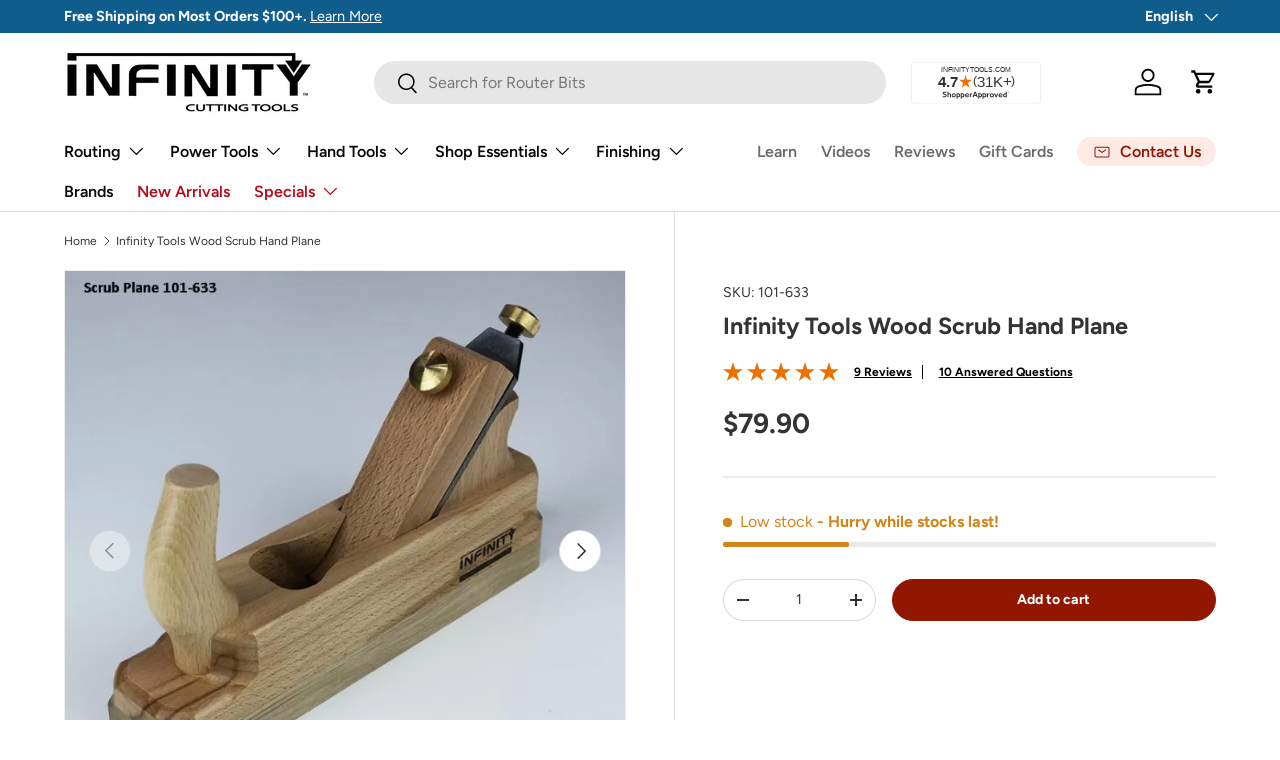

--- FILE ---
content_type: text/javascript; charset=utf-8
request_url: https://infinitytools.com/products/navidium-shipping-protection.js
body_size: 2103
content:
{"id":9647349989665,"title":"Infinity Tools Shipping Protection","handle":"navidium-shipping-protection","description":"\u003cp\u003eGet peace of mind with Infinity Tool’s Delivery Guarantee in the event your package is damaged, stolen, or lost during transit.\u003c\/p\u003e","published_at":"2025-02-25T03:38:38-05:00","created_at":"2024-08-28T09:43:37-04:00","vendor":"Infinity Cutting Tools","type":"","tags":["exclude_klaviyo","exclude_rebuy","hidden","klaviyo_hub_recommendation_exclude","klaviyo_reviews_exclude","nvd-hidden"],"price":200,"price_min":200,"price_max":7500,"available":true,"price_varies":true,"compare_at_price":null,"compare_at_price_min":0,"compare_at_price_max":0,"compare_at_price_varies":false,"variants":[{"id":50234737819937,"title":"2","option1":"2","option2":null,"option3":null,"sku":"SHIP-INS","requires_shipping":false,"taxable":false,"featured_image":null,"available":true,"name":"Infinity Tools Shipping Protection - 2","public_title":"2","options":["2"],"price":200,"weight":0,"compare_at_price":null,"inventory_management":null,"barcode":"","quantity_rule":{"min":1,"max":null,"increment":1},"quantity_price_breaks":[],"requires_selling_plan":false,"selling_plan_allocations":[]},{"id":50234737918241,"title":"2.25","option1":"2.25","option2":null,"option3":null,"sku":"SHIP-INS","requires_shipping":false,"taxable":false,"featured_image":null,"available":true,"name":"Infinity Tools Shipping Protection - 2.25","public_title":"2.25","options":["2.25"],"price":225,"weight":0,"compare_at_price":null,"inventory_management":null,"barcode":null,"quantity_rule":{"min":1,"max":null,"increment":1},"quantity_price_breaks":[],"requires_selling_plan":false,"selling_plan_allocations":[]},{"id":50234737951009,"title":"3","option1":"3","option2":null,"option3":null,"sku":"SHIP-INS","requires_shipping":false,"taxable":false,"featured_image":null,"available":true,"name":"Infinity Tools Shipping Protection - 3","public_title":"3","options":["3"],"price":300,"weight":0,"compare_at_price":null,"inventory_management":null,"barcode":null,"quantity_rule":{"min":1,"max":null,"increment":1},"quantity_price_breaks":[],"requires_selling_plan":false,"selling_plan_allocations":[]},{"id":50234737983777,"title":"3.75","option1":"3.75","option2":null,"option3":null,"sku":"SHIP-INS","requires_shipping":false,"taxable":false,"featured_image":null,"available":true,"name":"Infinity Tools Shipping Protection - 3.75","public_title":"3.75","options":["3.75"],"price":375,"weight":0,"compare_at_price":null,"inventory_management":null,"barcode":null,"quantity_rule":{"min":1,"max":null,"increment":1},"quantity_price_breaks":[],"requires_selling_plan":false,"selling_plan_allocations":[]},{"id":50234738016545,"title":"4.5","option1":"4.5","option2":null,"option3":null,"sku":"SHIP-INS","requires_shipping":false,"taxable":false,"featured_image":null,"available":true,"name":"Infinity Tools Shipping Protection - 4.5","public_title":"4.5","options":["4.5"],"price":450,"weight":0,"compare_at_price":null,"inventory_management":null,"barcode":null,"quantity_rule":{"min":1,"max":null,"increment":1},"quantity_price_breaks":[],"requires_selling_plan":false,"selling_plan_allocations":[]},{"id":50234738049313,"title":"5.25","option1":"5.25","option2":null,"option3":null,"sku":"SHIP-INS","requires_shipping":false,"taxable":false,"featured_image":null,"available":true,"name":"Infinity Tools Shipping Protection - 5.25","public_title":"5.25","options":["5.25"],"price":525,"weight":0,"compare_at_price":null,"inventory_management":null,"barcode":null,"quantity_rule":{"min":1,"max":null,"increment":1},"quantity_price_breaks":[],"requires_selling_plan":false,"selling_plan_allocations":[]},{"id":50234738082081,"title":"6","option1":"6","option2":null,"option3":null,"sku":"SHIP-INS","requires_shipping":false,"taxable":false,"featured_image":null,"available":true,"name":"Infinity Tools Shipping Protection - 6","public_title":"6","options":["6"],"price":600,"weight":0,"compare_at_price":null,"inventory_management":null,"barcode":null,"quantity_rule":{"min":1,"max":null,"increment":1},"quantity_price_breaks":[],"requires_selling_plan":false,"selling_plan_allocations":[]},{"id":50234738114849,"title":"6.75","option1":"6.75","option2":null,"option3":null,"sku":"SHIP-INS","requires_shipping":false,"taxable":false,"featured_image":null,"available":true,"name":"Infinity Tools Shipping Protection - 6.75","public_title":"6.75","options":["6.75"],"price":675,"weight":0,"compare_at_price":null,"inventory_management":null,"barcode":null,"quantity_rule":{"min":1,"max":null,"increment":1},"quantity_price_breaks":[],"requires_selling_plan":false,"selling_plan_allocations":[]},{"id":50234738147617,"title":"7.5","option1":"7.5","option2":null,"option3":null,"sku":"SHIP-INS","requires_shipping":false,"taxable":false,"featured_image":null,"available":true,"name":"Infinity Tools Shipping Protection - 7.5","public_title":"7.5","options":["7.5"],"price":750,"weight":0,"compare_at_price":null,"inventory_management":null,"barcode":null,"quantity_rule":{"min":1,"max":null,"increment":1},"quantity_price_breaks":[],"requires_selling_plan":false,"selling_plan_allocations":[]},{"id":50234738180385,"title":"8.25","option1":"8.25","option2":null,"option3":null,"sku":"SHIP-INS","requires_shipping":false,"taxable":false,"featured_image":null,"available":true,"name":"Infinity Tools Shipping Protection - 8.25","public_title":"8.25","options":["8.25"],"price":825,"weight":0,"compare_at_price":null,"inventory_management":null,"barcode":null,"quantity_rule":{"min":1,"max":null,"increment":1},"quantity_price_breaks":[],"requires_selling_plan":false,"selling_plan_allocations":[]},{"id":50234738213153,"title":"9","option1":"9","option2":null,"option3":null,"sku":"SHIP-INS","requires_shipping":false,"taxable":false,"featured_image":null,"available":true,"name":"Infinity Tools Shipping Protection - 9","public_title":"9","options":["9"],"price":900,"weight":0,"compare_at_price":null,"inventory_management":null,"barcode":null,"quantity_rule":{"min":1,"max":null,"increment":1},"quantity_price_breaks":[],"requires_selling_plan":false,"selling_plan_allocations":[]},{"id":50234738245921,"title":"9.75","option1":"9.75","option2":null,"option3":null,"sku":"SHIP-INS","requires_shipping":false,"taxable":false,"featured_image":null,"available":true,"name":"Infinity Tools Shipping Protection - 9.75","public_title":"9.75","options":["9.75"],"price":975,"weight":0,"compare_at_price":null,"inventory_management":null,"barcode":null,"quantity_rule":{"min":1,"max":null,"increment":1},"quantity_price_breaks":[],"requires_selling_plan":false,"selling_plan_allocations":[]},{"id":50234738278689,"title":"10.5","option1":"10.5","option2":null,"option3":null,"sku":"SHIP-INS","requires_shipping":false,"taxable":false,"featured_image":null,"available":true,"name":"Infinity Tools Shipping Protection - 10.5","public_title":"10.5","options":["10.5"],"price":1050,"weight":0,"compare_at_price":null,"inventory_management":null,"barcode":null,"quantity_rule":{"min":1,"max":null,"increment":1},"quantity_price_breaks":[],"requires_selling_plan":false,"selling_plan_allocations":[]},{"id":50234738311457,"title":"11.25","option1":"11.25","option2":null,"option3":null,"sku":"SHIP-INS","requires_shipping":false,"taxable":false,"featured_image":null,"available":true,"name":"Infinity Tools Shipping Protection - 11.25","public_title":"11.25","options":["11.25"],"price":1125,"weight":0,"compare_at_price":null,"inventory_management":null,"barcode":null,"quantity_rule":{"min":1,"max":null,"increment":1},"quantity_price_breaks":[],"requires_selling_plan":false,"selling_plan_allocations":[]},{"id":50234738344225,"title":"12","option1":"12","option2":null,"option3":null,"sku":"SHIP-INS","requires_shipping":false,"taxable":false,"featured_image":null,"available":true,"name":"Infinity Tools Shipping Protection - 12","public_title":"12","options":["12"],"price":1200,"weight":0,"compare_at_price":null,"inventory_management":null,"barcode":null,"quantity_rule":{"min":1,"max":null,"increment":1},"quantity_price_breaks":[],"requires_selling_plan":false,"selling_plan_allocations":[]},{"id":50234738376993,"title":"12.75","option1":"12.75","option2":null,"option3":null,"sku":"SHIP-INS","requires_shipping":false,"taxable":false,"featured_image":null,"available":true,"name":"Infinity Tools Shipping Protection - 12.75","public_title":"12.75","options":["12.75"],"price":1275,"weight":0,"compare_at_price":null,"inventory_management":null,"barcode":null,"quantity_rule":{"min":1,"max":null,"increment":1},"quantity_price_breaks":[],"requires_selling_plan":false,"selling_plan_allocations":[]},{"id":50234738409761,"title":"13.5","option1":"13.5","option2":null,"option3":null,"sku":"SHIP-INS","requires_shipping":false,"taxable":false,"featured_image":null,"available":true,"name":"Infinity Tools Shipping Protection - 13.5","public_title":"13.5","options":["13.5"],"price":1350,"weight":0,"compare_at_price":null,"inventory_management":null,"barcode":null,"quantity_rule":{"min":1,"max":null,"increment":1},"quantity_price_breaks":[],"requires_selling_plan":false,"selling_plan_allocations":[]},{"id":50234738442529,"title":"14.25","option1":"14.25","option2":null,"option3":null,"sku":"SHIP-INS","requires_shipping":false,"taxable":false,"featured_image":null,"available":true,"name":"Infinity Tools Shipping Protection - 14.25","public_title":"14.25","options":["14.25"],"price":1425,"weight":0,"compare_at_price":null,"inventory_management":null,"barcode":null,"quantity_rule":{"min":1,"max":null,"increment":1},"quantity_price_breaks":[],"requires_selling_plan":false,"selling_plan_allocations":[]},{"id":50234738475297,"title":"15","option1":"15","option2":null,"option3":null,"sku":"SHIP-INS","requires_shipping":false,"taxable":false,"featured_image":null,"available":true,"name":"Infinity Tools Shipping Protection - 15","public_title":"15","options":["15"],"price":1500,"weight":0,"compare_at_price":null,"inventory_management":null,"barcode":null,"quantity_rule":{"min":1,"max":null,"increment":1},"quantity_price_breaks":[],"requires_selling_plan":false,"selling_plan_allocations":[]},{"id":50234738508065,"title":"15.75","option1":"15.75","option2":null,"option3":null,"sku":"SHIP-INS","requires_shipping":false,"taxable":false,"featured_image":null,"available":true,"name":"Infinity Tools Shipping Protection - 15.75","public_title":"15.75","options":["15.75"],"price":1575,"weight":0,"compare_at_price":null,"inventory_management":null,"barcode":null,"quantity_rule":{"min":1,"max":null,"increment":1},"quantity_price_breaks":[],"requires_selling_plan":false,"selling_plan_allocations":[]},{"id":50234738540833,"title":"16.5","option1":"16.5","option2":null,"option3":null,"sku":"SHIP-INS","requires_shipping":false,"taxable":false,"featured_image":null,"available":true,"name":"Infinity Tools Shipping Protection - 16.5","public_title":"16.5","options":["16.5"],"price":1650,"weight":0,"compare_at_price":null,"inventory_management":null,"barcode":null,"quantity_rule":{"min":1,"max":null,"increment":1},"quantity_price_breaks":[],"requires_selling_plan":false,"selling_plan_allocations":[]},{"id":50234738573601,"title":"17.25","option1":"17.25","option2":null,"option3":null,"sku":"SHIP-INS","requires_shipping":false,"taxable":false,"featured_image":null,"available":true,"name":"Infinity Tools Shipping Protection - 17.25","public_title":"17.25","options":["17.25"],"price":1725,"weight":0,"compare_at_price":null,"inventory_management":null,"barcode":null,"quantity_rule":{"min":1,"max":null,"increment":1},"quantity_price_breaks":[],"requires_selling_plan":false,"selling_plan_allocations":[]},{"id":50234738606369,"title":"18","option1":"18","option2":null,"option3":null,"sku":"SHIP-INS","requires_shipping":false,"taxable":false,"featured_image":null,"available":true,"name":"Infinity Tools Shipping Protection - 18","public_title":"18","options":["18"],"price":1800,"weight":0,"compare_at_price":null,"inventory_management":null,"barcode":null,"quantity_rule":{"min":1,"max":null,"increment":1},"quantity_price_breaks":[],"requires_selling_plan":false,"selling_plan_allocations":[]},{"id":50234738639137,"title":"18.75","option1":"18.75","option2":null,"option3":null,"sku":"SHIP-INS","requires_shipping":false,"taxable":false,"featured_image":null,"available":true,"name":"Infinity Tools Shipping Protection - 18.75","public_title":"18.75","options":["18.75"],"price":1875,"weight":0,"compare_at_price":null,"inventory_management":null,"barcode":null,"quantity_rule":{"min":1,"max":null,"increment":1},"quantity_price_breaks":[],"requires_selling_plan":false,"selling_plan_allocations":[]},{"id":50234738671905,"title":"19.5","option1":"19.5","option2":null,"option3":null,"sku":"SHIP-INS","requires_shipping":false,"taxable":false,"featured_image":null,"available":true,"name":"Infinity Tools Shipping Protection - 19.5","public_title":"19.5","options":["19.5"],"price":1950,"weight":0,"compare_at_price":null,"inventory_management":null,"barcode":null,"quantity_rule":{"min":1,"max":null,"increment":1},"quantity_price_breaks":[],"requires_selling_plan":false,"selling_plan_allocations":[]},{"id":50234738704673,"title":"20.25","option1":"20.25","option2":null,"option3":null,"sku":"SHIP-INS","requires_shipping":false,"taxable":false,"featured_image":null,"available":true,"name":"Infinity Tools Shipping Protection - 20.25","public_title":"20.25","options":["20.25"],"price":2025,"weight":0,"compare_at_price":null,"inventory_management":null,"barcode":null,"quantity_rule":{"min":1,"max":null,"increment":1},"quantity_price_breaks":[],"requires_selling_plan":false,"selling_plan_allocations":[]},{"id":50234738737441,"title":"21","option1":"21","option2":null,"option3":null,"sku":"SHIP-INS","requires_shipping":false,"taxable":false,"featured_image":null,"available":true,"name":"Infinity Tools Shipping Protection - 21","public_title":"21","options":["21"],"price":2100,"weight":0,"compare_at_price":null,"inventory_management":null,"barcode":null,"quantity_rule":{"min":1,"max":null,"increment":1},"quantity_price_breaks":[],"requires_selling_plan":false,"selling_plan_allocations":[]},{"id":50234738770209,"title":"21.75","option1":"21.75","option2":null,"option3":null,"sku":"SHIP-INS","requires_shipping":false,"taxable":false,"featured_image":null,"available":true,"name":"Infinity Tools Shipping Protection - 21.75","public_title":"21.75","options":["21.75"],"price":2175,"weight":0,"compare_at_price":null,"inventory_management":null,"barcode":null,"quantity_rule":{"min":1,"max":null,"increment":1},"quantity_price_breaks":[],"requires_selling_plan":false,"selling_plan_allocations":[]},{"id":50234738802977,"title":"22.5","option1":"22.5","option2":null,"option3":null,"sku":"SHIP-INS","requires_shipping":false,"taxable":false,"featured_image":null,"available":true,"name":"Infinity Tools Shipping Protection - 22.5","public_title":"22.5","options":["22.5"],"price":2250,"weight":0,"compare_at_price":null,"inventory_management":null,"barcode":null,"quantity_rule":{"min":1,"max":null,"increment":1},"quantity_price_breaks":[],"requires_selling_plan":false,"selling_plan_allocations":[]},{"id":50234738835745,"title":"23.25","option1":"23.25","option2":null,"option3":null,"sku":"SHIP-INS","requires_shipping":false,"taxable":false,"featured_image":null,"available":true,"name":"Infinity Tools Shipping Protection - 23.25","public_title":"23.25","options":["23.25"],"price":2325,"weight":0,"compare_at_price":null,"inventory_management":null,"barcode":null,"quantity_rule":{"min":1,"max":null,"increment":1},"quantity_price_breaks":[],"requires_selling_plan":false,"selling_plan_allocations":[]},{"id":50234738868513,"title":"24","option1":"24","option2":null,"option3":null,"sku":"SHIP-INS","requires_shipping":false,"taxable":false,"featured_image":null,"available":true,"name":"Infinity Tools Shipping Protection - 24","public_title":"24","options":["24"],"price":2400,"weight":0,"compare_at_price":null,"inventory_management":null,"barcode":null,"quantity_rule":{"min":1,"max":null,"increment":1},"quantity_price_breaks":[],"requires_selling_plan":false,"selling_plan_allocations":[]},{"id":50234738901281,"title":"24.75","option1":"24.75","option2":null,"option3":null,"sku":"SHIP-INS","requires_shipping":false,"taxable":false,"featured_image":null,"available":true,"name":"Infinity Tools Shipping Protection - 24.75","public_title":"24.75","options":["24.75"],"price":2475,"weight":0,"compare_at_price":null,"inventory_management":null,"barcode":null,"quantity_rule":{"min":1,"max":null,"increment":1},"quantity_price_breaks":[],"requires_selling_plan":false,"selling_plan_allocations":[]},{"id":50234738934049,"title":"25.5","option1":"25.5","option2":null,"option3":null,"sku":"SHIP-INS","requires_shipping":false,"taxable":false,"featured_image":null,"available":true,"name":"Infinity Tools Shipping Protection - 25.5","public_title":"25.5","options":["25.5"],"price":2550,"weight":0,"compare_at_price":null,"inventory_management":null,"barcode":null,"quantity_rule":{"min":1,"max":null,"increment":1},"quantity_price_breaks":[],"requires_selling_plan":false,"selling_plan_allocations":[]},{"id":50234738966817,"title":"26.25","option1":"26.25","option2":null,"option3":null,"sku":"SHIP-INS","requires_shipping":false,"taxable":false,"featured_image":null,"available":true,"name":"Infinity Tools Shipping Protection - 26.25","public_title":"26.25","options":["26.25"],"price":2625,"weight":0,"compare_at_price":null,"inventory_management":null,"barcode":null,"quantity_rule":{"min":1,"max":null,"increment":1},"quantity_price_breaks":[],"requires_selling_plan":false,"selling_plan_allocations":[]},{"id":50234738999585,"title":"27","option1":"27","option2":null,"option3":null,"sku":"SHIP-INS","requires_shipping":false,"taxable":false,"featured_image":null,"available":true,"name":"Infinity Tools Shipping Protection - 27","public_title":"27","options":["27"],"price":2700,"weight":0,"compare_at_price":null,"inventory_management":null,"barcode":null,"quantity_rule":{"min":1,"max":null,"increment":1},"quantity_price_breaks":[],"requires_selling_plan":false,"selling_plan_allocations":[]},{"id":50234739032353,"title":"27.75","option1":"27.75","option2":null,"option3":null,"sku":"SHIP-INS","requires_shipping":false,"taxable":false,"featured_image":null,"available":true,"name":"Infinity Tools Shipping Protection - 27.75","public_title":"27.75","options":["27.75"],"price":2775,"weight":0,"compare_at_price":null,"inventory_management":null,"barcode":null,"quantity_rule":{"min":1,"max":null,"increment":1},"quantity_price_breaks":[],"requires_selling_plan":false,"selling_plan_allocations":[]},{"id":50234739065121,"title":"28.5","option1":"28.5","option2":null,"option3":null,"sku":"SHIP-INS","requires_shipping":false,"taxable":false,"featured_image":null,"available":true,"name":"Infinity Tools Shipping Protection - 28.5","public_title":"28.5","options":["28.5"],"price":2850,"weight":0,"compare_at_price":null,"inventory_management":null,"barcode":null,"quantity_rule":{"min":1,"max":null,"increment":1},"quantity_price_breaks":[],"requires_selling_plan":false,"selling_plan_allocations":[]},{"id":50234739097889,"title":"29.25","option1":"29.25","option2":null,"option3":null,"sku":"SHIP-INS","requires_shipping":false,"taxable":false,"featured_image":null,"available":true,"name":"Infinity Tools Shipping Protection - 29.25","public_title":"29.25","options":["29.25"],"price":2925,"weight":0,"compare_at_price":null,"inventory_management":null,"barcode":null,"quantity_rule":{"min":1,"max":null,"increment":1},"quantity_price_breaks":[],"requires_selling_plan":false,"selling_plan_allocations":[]},{"id":50234739130657,"title":"30","option1":"30","option2":null,"option3":null,"sku":"SHIP-INS","requires_shipping":false,"taxable":false,"featured_image":null,"available":true,"name":"Infinity Tools Shipping Protection - 30","public_title":"30","options":["30"],"price":3000,"weight":0,"compare_at_price":null,"inventory_management":null,"barcode":null,"quantity_rule":{"min":1,"max":null,"increment":1},"quantity_price_breaks":[],"requires_selling_plan":false,"selling_plan_allocations":[]},{"id":50234739163425,"title":"30.75","option1":"30.75","option2":null,"option3":null,"sku":"SHIP-INS","requires_shipping":false,"taxable":false,"featured_image":null,"available":true,"name":"Infinity Tools Shipping Protection - 30.75","public_title":"30.75","options":["30.75"],"price":3075,"weight":0,"compare_at_price":null,"inventory_management":null,"barcode":null,"quantity_rule":{"min":1,"max":null,"increment":1},"quantity_price_breaks":[],"requires_selling_plan":false,"selling_plan_allocations":[]},{"id":50234739196193,"title":"31.5","option1":"31.5","option2":null,"option3":null,"sku":"SHIP-INS","requires_shipping":false,"taxable":false,"featured_image":null,"available":true,"name":"Infinity Tools Shipping Protection - 31.5","public_title":"31.5","options":["31.5"],"price":3150,"weight":0,"compare_at_price":null,"inventory_management":null,"barcode":null,"quantity_rule":{"min":1,"max":null,"increment":1},"quantity_price_breaks":[],"requires_selling_plan":false,"selling_plan_allocations":[]},{"id":50234739228961,"title":"32.25","option1":"32.25","option2":null,"option3":null,"sku":"SHIP-INS","requires_shipping":false,"taxable":false,"featured_image":null,"available":true,"name":"Infinity Tools Shipping Protection - 32.25","public_title":"32.25","options":["32.25"],"price":3225,"weight":0,"compare_at_price":null,"inventory_management":null,"barcode":null,"quantity_rule":{"min":1,"max":null,"increment":1},"quantity_price_breaks":[],"requires_selling_plan":false,"selling_plan_allocations":[]},{"id":50234739261729,"title":"33","option1":"33","option2":null,"option3":null,"sku":"SHIP-INS","requires_shipping":false,"taxable":false,"featured_image":null,"available":true,"name":"Infinity Tools Shipping Protection - 33","public_title":"33","options":["33"],"price":3300,"weight":0,"compare_at_price":null,"inventory_management":null,"barcode":null,"quantity_rule":{"min":1,"max":null,"increment":1},"quantity_price_breaks":[],"requires_selling_plan":false,"selling_plan_allocations":[]},{"id":50234739294497,"title":"33.75","option1":"33.75","option2":null,"option3":null,"sku":"SHIP-INS","requires_shipping":false,"taxable":false,"featured_image":null,"available":true,"name":"Infinity Tools Shipping Protection - 33.75","public_title":"33.75","options":["33.75"],"price":3375,"weight":0,"compare_at_price":null,"inventory_management":null,"barcode":null,"quantity_rule":{"min":1,"max":null,"increment":1},"quantity_price_breaks":[],"requires_selling_plan":false,"selling_plan_allocations":[]},{"id":50234739327265,"title":"34.5","option1":"34.5","option2":null,"option3":null,"sku":"SHIP-INS","requires_shipping":false,"taxable":false,"featured_image":null,"available":true,"name":"Infinity Tools Shipping Protection - 34.5","public_title":"34.5","options":["34.5"],"price":3450,"weight":0,"compare_at_price":null,"inventory_management":null,"barcode":null,"quantity_rule":{"min":1,"max":null,"increment":1},"quantity_price_breaks":[],"requires_selling_plan":false,"selling_plan_allocations":[]},{"id":50234739392801,"title":"35.25","option1":"35.25","option2":null,"option3":null,"sku":"SHIP-INS","requires_shipping":false,"taxable":false,"featured_image":null,"available":true,"name":"Infinity Tools Shipping Protection - 35.25","public_title":"35.25","options":["35.25"],"price":3525,"weight":0,"compare_at_price":null,"inventory_management":null,"barcode":null,"quantity_rule":{"min":1,"max":null,"increment":1},"quantity_price_breaks":[],"requires_selling_plan":false,"selling_plan_allocations":[]},{"id":50234739425569,"title":"36","option1":"36","option2":null,"option3":null,"sku":"SHIP-INS","requires_shipping":false,"taxable":false,"featured_image":null,"available":true,"name":"Infinity Tools Shipping Protection - 36","public_title":"36","options":["36"],"price":3600,"weight":0,"compare_at_price":null,"inventory_management":null,"barcode":null,"quantity_rule":{"min":1,"max":null,"increment":1},"quantity_price_breaks":[],"requires_selling_plan":false,"selling_plan_allocations":[]},{"id":50234739458337,"title":"36.75","option1":"36.75","option2":null,"option3":null,"sku":"SHIP-INS","requires_shipping":false,"taxable":false,"featured_image":null,"available":true,"name":"Infinity Tools Shipping Protection - 36.75","public_title":"36.75","options":["36.75"],"price":3675,"weight":0,"compare_at_price":null,"inventory_management":null,"barcode":null,"quantity_rule":{"min":1,"max":null,"increment":1},"quantity_price_breaks":[],"requires_selling_plan":false,"selling_plan_allocations":[]},{"id":50234739491105,"title":"37.5","option1":"37.5","option2":null,"option3":null,"sku":"SHIP-INS","requires_shipping":false,"taxable":false,"featured_image":null,"available":true,"name":"Infinity Tools Shipping Protection - 37.5","public_title":"37.5","options":["37.5"],"price":3750,"weight":0,"compare_at_price":null,"inventory_management":null,"barcode":null,"quantity_rule":{"min":1,"max":null,"increment":1},"quantity_price_breaks":[],"requires_selling_plan":false,"selling_plan_allocations":[]},{"id":50234739523873,"title":"38.25","option1":"38.25","option2":null,"option3":null,"sku":"SHIP-INS","requires_shipping":false,"taxable":false,"featured_image":null,"available":true,"name":"Infinity Tools Shipping Protection - 38.25","public_title":"38.25","options":["38.25"],"price":3825,"weight":0,"compare_at_price":null,"inventory_management":null,"barcode":null,"quantity_rule":{"min":1,"max":null,"increment":1},"quantity_price_breaks":[],"requires_selling_plan":false,"selling_plan_allocations":[]},{"id":50234739556641,"title":"39","option1":"39","option2":null,"option3":null,"sku":"SHIP-INS","requires_shipping":false,"taxable":false,"featured_image":null,"available":true,"name":"Infinity Tools Shipping Protection - 39","public_title":"39","options":["39"],"price":3900,"weight":0,"compare_at_price":null,"inventory_management":null,"barcode":null,"quantity_rule":{"min":1,"max":null,"increment":1},"quantity_price_breaks":[],"requires_selling_plan":false,"selling_plan_allocations":[]},{"id":50234739589409,"title":"39.75","option1":"39.75","option2":null,"option3":null,"sku":"SHIP-INS","requires_shipping":false,"taxable":false,"featured_image":null,"available":true,"name":"Infinity Tools Shipping Protection - 39.75","public_title":"39.75","options":["39.75"],"price":3975,"weight":0,"compare_at_price":null,"inventory_management":null,"barcode":null,"quantity_rule":{"min":1,"max":null,"increment":1},"quantity_price_breaks":[],"requires_selling_plan":false,"selling_plan_allocations":[]},{"id":50234739622177,"title":"40.5","option1":"40.5","option2":null,"option3":null,"sku":"SHIP-INS","requires_shipping":false,"taxable":false,"featured_image":null,"available":true,"name":"Infinity Tools Shipping Protection - 40.5","public_title":"40.5","options":["40.5"],"price":4050,"weight":0,"compare_at_price":null,"inventory_management":null,"barcode":null,"quantity_rule":{"min":1,"max":null,"increment":1},"quantity_price_breaks":[],"requires_selling_plan":false,"selling_plan_allocations":[]},{"id":50234739654945,"title":"41.25","option1":"41.25","option2":null,"option3":null,"sku":"SHIP-INS","requires_shipping":false,"taxable":false,"featured_image":null,"available":true,"name":"Infinity Tools Shipping Protection - 41.25","public_title":"41.25","options":["41.25"],"price":4125,"weight":0,"compare_at_price":null,"inventory_management":null,"barcode":null,"quantity_rule":{"min":1,"max":null,"increment":1},"quantity_price_breaks":[],"requires_selling_plan":false,"selling_plan_allocations":[]},{"id":50234739687713,"title":"42","option1":"42","option2":null,"option3":null,"sku":"SHIP-INS","requires_shipping":false,"taxable":false,"featured_image":null,"available":true,"name":"Infinity Tools Shipping Protection - 42","public_title":"42","options":["42"],"price":4200,"weight":0,"compare_at_price":null,"inventory_management":null,"barcode":null,"quantity_rule":{"min":1,"max":null,"increment":1},"quantity_price_breaks":[],"requires_selling_plan":false,"selling_plan_allocations":[]},{"id":50234739720481,"title":"42.75","option1":"42.75","option2":null,"option3":null,"sku":"SHIP-INS","requires_shipping":false,"taxable":false,"featured_image":null,"available":true,"name":"Infinity Tools Shipping Protection - 42.75","public_title":"42.75","options":["42.75"],"price":4275,"weight":0,"compare_at_price":null,"inventory_management":null,"barcode":null,"quantity_rule":{"min":1,"max":null,"increment":1},"quantity_price_breaks":[],"requires_selling_plan":false,"selling_plan_allocations":[]},{"id":50234739753249,"title":"43.5","option1":"43.5","option2":null,"option3":null,"sku":"SHIP-INS","requires_shipping":false,"taxable":false,"featured_image":null,"available":true,"name":"Infinity Tools Shipping Protection - 43.5","public_title":"43.5","options":["43.5"],"price":4350,"weight":0,"compare_at_price":null,"inventory_management":null,"barcode":null,"quantity_rule":{"min":1,"max":null,"increment":1},"quantity_price_breaks":[],"requires_selling_plan":false,"selling_plan_allocations":[]},{"id":50234739786017,"title":"44.25","option1":"44.25","option2":null,"option3":null,"sku":"SHIP-INS","requires_shipping":false,"taxable":false,"featured_image":null,"available":true,"name":"Infinity Tools Shipping Protection - 44.25","public_title":"44.25","options":["44.25"],"price":4425,"weight":0,"compare_at_price":null,"inventory_management":null,"barcode":null,"quantity_rule":{"min":1,"max":null,"increment":1},"quantity_price_breaks":[],"requires_selling_plan":false,"selling_plan_allocations":[]},{"id":50234739818785,"title":"45","option1":"45","option2":null,"option3":null,"sku":"SHIP-INS","requires_shipping":false,"taxable":false,"featured_image":null,"available":true,"name":"Infinity Tools Shipping Protection - 45","public_title":"45","options":["45"],"price":4500,"weight":0,"compare_at_price":null,"inventory_management":null,"barcode":null,"quantity_rule":{"min":1,"max":null,"increment":1},"quantity_price_breaks":[],"requires_selling_plan":false,"selling_plan_allocations":[]},{"id":50234739851553,"title":"45.75","option1":"45.75","option2":null,"option3":null,"sku":"SHIP-INS","requires_shipping":false,"taxable":false,"featured_image":null,"available":true,"name":"Infinity Tools Shipping Protection - 45.75","public_title":"45.75","options":["45.75"],"price":4575,"weight":0,"compare_at_price":null,"inventory_management":null,"barcode":null,"quantity_rule":{"min":1,"max":null,"increment":1},"quantity_price_breaks":[],"requires_selling_plan":false,"selling_plan_allocations":[]},{"id":50234739884321,"title":"46.5","option1":"46.5","option2":null,"option3":null,"sku":"SHIP-INS","requires_shipping":false,"taxable":false,"featured_image":null,"available":true,"name":"Infinity Tools Shipping Protection - 46.5","public_title":"46.5","options":["46.5"],"price":4650,"weight":0,"compare_at_price":null,"inventory_management":null,"barcode":null,"quantity_rule":{"min":1,"max":null,"increment":1},"quantity_price_breaks":[],"requires_selling_plan":false,"selling_plan_allocations":[]},{"id":50234739917089,"title":"47.25","option1":"47.25","option2":null,"option3":null,"sku":"SHIP-INS","requires_shipping":false,"taxable":false,"featured_image":null,"available":true,"name":"Infinity Tools Shipping Protection - 47.25","public_title":"47.25","options":["47.25"],"price":4725,"weight":0,"compare_at_price":null,"inventory_management":null,"barcode":null,"quantity_rule":{"min":1,"max":null,"increment":1},"quantity_price_breaks":[],"requires_selling_plan":false,"selling_plan_allocations":[]},{"id":50234739949857,"title":"48","option1":"48","option2":null,"option3":null,"sku":"SHIP-INS","requires_shipping":false,"taxable":false,"featured_image":null,"available":true,"name":"Infinity Tools Shipping Protection - 48","public_title":"48","options":["48"],"price":4800,"weight":0,"compare_at_price":null,"inventory_management":null,"barcode":null,"quantity_rule":{"min":1,"max":null,"increment":1},"quantity_price_breaks":[],"requires_selling_plan":false,"selling_plan_allocations":[]},{"id":50234739982625,"title":"48.75","option1":"48.75","option2":null,"option3":null,"sku":"SHIP-INS","requires_shipping":false,"taxable":false,"featured_image":null,"available":true,"name":"Infinity Tools Shipping Protection - 48.75","public_title":"48.75","options":["48.75"],"price":4875,"weight":0,"compare_at_price":null,"inventory_management":null,"barcode":null,"quantity_rule":{"min":1,"max":null,"increment":1},"quantity_price_breaks":[],"requires_selling_plan":false,"selling_plan_allocations":[]},{"id":50234740015393,"title":"49.5","option1":"49.5","option2":null,"option3":null,"sku":"SHIP-INS","requires_shipping":false,"taxable":false,"featured_image":null,"available":true,"name":"Infinity Tools Shipping Protection - 49.5","public_title":"49.5","options":["49.5"],"price":4950,"weight":0,"compare_at_price":null,"inventory_management":null,"barcode":null,"quantity_rule":{"min":1,"max":null,"increment":1},"quantity_price_breaks":[],"requires_selling_plan":false,"selling_plan_allocations":[]},{"id":50234740048161,"title":"50.25","option1":"50.25","option2":null,"option3":null,"sku":"SHIP-INS","requires_shipping":false,"taxable":false,"featured_image":null,"available":true,"name":"Infinity Tools Shipping Protection - 50.25","public_title":"50.25","options":["50.25"],"price":5025,"weight":0,"compare_at_price":null,"inventory_management":null,"barcode":null,"quantity_rule":{"min":1,"max":null,"increment":1},"quantity_price_breaks":[],"requires_selling_plan":false,"selling_plan_allocations":[]},{"id":50234740080929,"title":"51","option1":"51","option2":null,"option3":null,"sku":"SHIP-INS","requires_shipping":false,"taxable":false,"featured_image":null,"available":true,"name":"Infinity Tools Shipping Protection - 51","public_title":"51","options":["51"],"price":5100,"weight":0,"compare_at_price":null,"inventory_management":null,"barcode":null,"quantity_rule":{"min":1,"max":null,"increment":1},"quantity_price_breaks":[],"requires_selling_plan":false,"selling_plan_allocations":[]},{"id":50234740113697,"title":"51.75","option1":"51.75","option2":null,"option3":null,"sku":"SHIP-INS","requires_shipping":false,"taxable":false,"featured_image":null,"available":true,"name":"Infinity Tools Shipping Protection - 51.75","public_title":"51.75","options":["51.75"],"price":5175,"weight":0,"compare_at_price":null,"inventory_management":null,"barcode":null,"quantity_rule":{"min":1,"max":null,"increment":1},"quantity_price_breaks":[],"requires_selling_plan":false,"selling_plan_allocations":[]},{"id":50234740146465,"title":"52.5","option1":"52.5","option2":null,"option3":null,"sku":"SHIP-INS","requires_shipping":false,"taxable":false,"featured_image":null,"available":true,"name":"Infinity Tools Shipping Protection - 52.5","public_title":"52.5","options":["52.5"],"price":5250,"weight":0,"compare_at_price":null,"inventory_management":null,"barcode":null,"quantity_rule":{"min":1,"max":null,"increment":1},"quantity_price_breaks":[],"requires_selling_plan":false,"selling_plan_allocations":[]},{"id":50234740179233,"title":"53.25","option1":"53.25","option2":null,"option3":null,"sku":"SHIP-INS","requires_shipping":false,"taxable":false,"featured_image":null,"available":true,"name":"Infinity Tools Shipping Protection - 53.25","public_title":"53.25","options":["53.25"],"price":5325,"weight":0,"compare_at_price":null,"inventory_management":null,"barcode":null,"quantity_rule":{"min":1,"max":null,"increment":1},"quantity_price_breaks":[],"requires_selling_plan":false,"selling_plan_allocations":[]},{"id":50234740212001,"title":"54","option1":"54","option2":null,"option3":null,"sku":"SHIP-INS","requires_shipping":false,"taxable":false,"featured_image":null,"available":true,"name":"Infinity Tools Shipping Protection - 54","public_title":"54","options":["54"],"price":5400,"weight":0,"compare_at_price":null,"inventory_management":null,"barcode":null,"quantity_rule":{"min":1,"max":null,"increment":1},"quantity_price_breaks":[],"requires_selling_plan":false,"selling_plan_allocations":[]},{"id":50234740244769,"title":"54.75","option1":"54.75","option2":null,"option3":null,"sku":"SHIP-INS","requires_shipping":false,"taxable":false,"featured_image":null,"available":true,"name":"Infinity Tools Shipping Protection - 54.75","public_title":"54.75","options":["54.75"],"price":5475,"weight":0,"compare_at_price":null,"inventory_management":null,"barcode":null,"quantity_rule":{"min":1,"max":null,"increment":1},"quantity_price_breaks":[],"requires_selling_plan":false,"selling_plan_allocations":[]},{"id":50234740277537,"title":"55.5","option1":"55.5","option2":null,"option3":null,"sku":"SHIP-INS","requires_shipping":false,"taxable":false,"featured_image":null,"available":true,"name":"Infinity Tools Shipping Protection - 55.5","public_title":"55.5","options":["55.5"],"price":5550,"weight":0,"compare_at_price":null,"inventory_management":null,"barcode":null,"quantity_rule":{"min":1,"max":null,"increment":1},"quantity_price_breaks":[],"requires_selling_plan":false,"selling_plan_allocations":[]},{"id":50234740310305,"title":"56.25","option1":"56.25","option2":null,"option3":null,"sku":"SHIP-INS","requires_shipping":false,"taxable":false,"featured_image":null,"available":true,"name":"Infinity Tools Shipping Protection - 56.25","public_title":"56.25","options":["56.25"],"price":5625,"weight":0,"compare_at_price":null,"inventory_management":null,"barcode":null,"quantity_rule":{"min":1,"max":null,"increment":1},"quantity_price_breaks":[],"requires_selling_plan":false,"selling_plan_allocations":[]},{"id":50234740343073,"title":"57","option1":"57","option2":null,"option3":null,"sku":"SHIP-INS","requires_shipping":false,"taxable":false,"featured_image":null,"available":true,"name":"Infinity Tools Shipping Protection - 57","public_title":"57","options":["57"],"price":5700,"weight":0,"compare_at_price":null,"inventory_management":null,"barcode":null,"quantity_rule":{"min":1,"max":null,"increment":1},"quantity_price_breaks":[],"requires_selling_plan":false,"selling_plan_allocations":[]},{"id":50234740375841,"title":"57.75","option1":"57.75","option2":null,"option3":null,"sku":"SHIP-INS","requires_shipping":false,"taxable":false,"featured_image":null,"available":true,"name":"Infinity Tools Shipping Protection - 57.75","public_title":"57.75","options":["57.75"],"price":5775,"weight":0,"compare_at_price":null,"inventory_management":null,"barcode":null,"quantity_rule":{"min":1,"max":null,"increment":1},"quantity_price_breaks":[],"requires_selling_plan":false,"selling_plan_allocations":[]},{"id":50234740408609,"title":"58.5","option1":"58.5","option2":null,"option3":null,"sku":"SHIP-INS","requires_shipping":false,"taxable":false,"featured_image":null,"available":true,"name":"Infinity Tools Shipping Protection - 58.5","public_title":"58.5","options":["58.5"],"price":5850,"weight":0,"compare_at_price":null,"inventory_management":null,"barcode":null,"quantity_rule":{"min":1,"max":null,"increment":1},"quantity_price_breaks":[],"requires_selling_plan":false,"selling_plan_allocations":[]},{"id":50234740441377,"title":"59.25","option1":"59.25","option2":null,"option3":null,"sku":"SHIP-INS","requires_shipping":false,"taxable":false,"featured_image":null,"available":true,"name":"Infinity Tools Shipping Protection - 59.25","public_title":"59.25","options":["59.25"],"price":5925,"weight":0,"compare_at_price":null,"inventory_management":null,"barcode":null,"quantity_rule":{"min":1,"max":null,"increment":1},"quantity_price_breaks":[],"requires_selling_plan":false,"selling_plan_allocations":[]},{"id":50234740474145,"title":"60","option1":"60","option2":null,"option3":null,"sku":"SHIP-INS","requires_shipping":false,"taxable":false,"featured_image":null,"available":true,"name":"Infinity Tools Shipping Protection - 60","public_title":"60","options":["60"],"price":6000,"weight":0,"compare_at_price":null,"inventory_management":null,"barcode":null,"quantity_rule":{"min":1,"max":null,"increment":1},"quantity_price_breaks":[],"requires_selling_plan":false,"selling_plan_allocations":[]},{"id":50234740506913,"title":"60.75","option1":"60.75","option2":null,"option3":null,"sku":"SHIP-INS","requires_shipping":false,"taxable":false,"featured_image":null,"available":true,"name":"Infinity Tools Shipping Protection - 60.75","public_title":"60.75","options":["60.75"],"price":6075,"weight":0,"compare_at_price":null,"inventory_management":null,"barcode":null,"quantity_rule":{"min":1,"max":null,"increment":1},"quantity_price_breaks":[],"requires_selling_plan":false,"selling_plan_allocations":[]},{"id":50234740539681,"title":"61.5","option1":"61.5","option2":null,"option3":null,"sku":"SHIP-INS","requires_shipping":false,"taxable":false,"featured_image":null,"available":true,"name":"Infinity Tools Shipping Protection - 61.5","public_title":"61.5","options":["61.5"],"price":6150,"weight":0,"compare_at_price":null,"inventory_management":null,"barcode":null,"quantity_rule":{"min":1,"max":null,"increment":1},"quantity_price_breaks":[],"requires_selling_plan":false,"selling_plan_allocations":[]},{"id":50234740572449,"title":"62.25","option1":"62.25","option2":null,"option3":null,"sku":"SHIP-INS","requires_shipping":false,"taxable":false,"featured_image":null,"available":true,"name":"Infinity Tools Shipping Protection - 62.25","public_title":"62.25","options":["62.25"],"price":6225,"weight":0,"compare_at_price":null,"inventory_management":null,"barcode":null,"quantity_rule":{"min":1,"max":null,"increment":1},"quantity_price_breaks":[],"requires_selling_plan":false,"selling_plan_allocations":[]},{"id":50234740605217,"title":"63","option1":"63","option2":null,"option3":null,"sku":"SHIP-INS","requires_shipping":false,"taxable":false,"featured_image":null,"available":true,"name":"Infinity Tools Shipping Protection - 63","public_title":"63","options":["63"],"price":6300,"weight":0,"compare_at_price":null,"inventory_management":null,"barcode":null,"quantity_rule":{"min":1,"max":null,"increment":1},"quantity_price_breaks":[],"requires_selling_plan":false,"selling_plan_allocations":[]},{"id":50234740637985,"title":"63.75","option1":"63.75","option2":null,"option3":null,"sku":"SHIP-INS","requires_shipping":false,"taxable":false,"featured_image":null,"available":true,"name":"Infinity Tools Shipping Protection - 63.75","public_title":"63.75","options":["63.75"],"price":6375,"weight":0,"compare_at_price":null,"inventory_management":null,"barcode":null,"quantity_rule":{"min":1,"max":null,"increment":1},"quantity_price_breaks":[],"requires_selling_plan":false,"selling_plan_allocations":[]},{"id":50234740670753,"title":"64.5","option1":"64.5","option2":null,"option3":null,"sku":"SHIP-INS","requires_shipping":false,"taxable":false,"featured_image":null,"available":true,"name":"Infinity Tools Shipping Protection - 64.5","public_title":"64.5","options":["64.5"],"price":6450,"weight":0,"compare_at_price":null,"inventory_management":null,"barcode":null,"quantity_rule":{"min":1,"max":null,"increment":1},"quantity_price_breaks":[],"requires_selling_plan":false,"selling_plan_allocations":[]},{"id":50234740703521,"title":"65.25","option1":"65.25","option2":null,"option3":null,"sku":"SHIP-INS","requires_shipping":false,"taxable":false,"featured_image":null,"available":true,"name":"Infinity Tools Shipping Protection - 65.25","public_title":"65.25","options":["65.25"],"price":6525,"weight":0,"compare_at_price":null,"inventory_management":null,"barcode":null,"quantity_rule":{"min":1,"max":null,"increment":1},"quantity_price_breaks":[],"requires_selling_plan":false,"selling_plan_allocations":[]},{"id":50234740736289,"title":"66","option1":"66","option2":null,"option3":null,"sku":"SHIP-INS","requires_shipping":false,"taxable":false,"featured_image":null,"available":true,"name":"Infinity Tools Shipping Protection - 66","public_title":"66","options":["66"],"price":6600,"weight":0,"compare_at_price":null,"inventory_management":null,"barcode":null,"quantity_rule":{"min":1,"max":null,"increment":1},"quantity_price_breaks":[],"requires_selling_plan":false,"selling_plan_allocations":[]},{"id":50234740769057,"title":"66.75","option1":"66.75","option2":null,"option3":null,"sku":"SHIP-INS","requires_shipping":false,"taxable":false,"featured_image":null,"available":true,"name":"Infinity Tools Shipping Protection - 66.75","public_title":"66.75","options":["66.75"],"price":6675,"weight":0,"compare_at_price":null,"inventory_management":null,"barcode":null,"quantity_rule":{"min":1,"max":null,"increment":1},"quantity_price_breaks":[],"requires_selling_plan":false,"selling_plan_allocations":[]},{"id":50234740801825,"title":"67.5","option1":"67.5","option2":null,"option3":null,"sku":"SHIP-INS","requires_shipping":false,"taxable":false,"featured_image":null,"available":true,"name":"Infinity Tools Shipping Protection - 67.5","public_title":"67.5","options":["67.5"],"price":6750,"weight":0,"compare_at_price":null,"inventory_management":null,"barcode":null,"quantity_rule":{"min":1,"max":null,"increment":1},"quantity_price_breaks":[],"requires_selling_plan":false,"selling_plan_allocations":[]},{"id":50234740834593,"title":"68.25","option1":"68.25","option2":null,"option3":null,"sku":"SHIP-INS","requires_shipping":false,"taxable":false,"featured_image":null,"available":true,"name":"Infinity Tools Shipping Protection - 68.25","public_title":"68.25","options":["68.25"],"price":6825,"weight":0,"compare_at_price":null,"inventory_management":null,"barcode":null,"quantity_rule":{"min":1,"max":null,"increment":1},"quantity_price_breaks":[],"requires_selling_plan":false,"selling_plan_allocations":[]},{"id":50234740867361,"title":"69","option1":"69","option2":null,"option3":null,"sku":"SHIP-INS","requires_shipping":false,"taxable":false,"featured_image":null,"available":true,"name":"Infinity Tools Shipping Protection - 69","public_title":"69","options":["69"],"price":6900,"weight":0,"compare_at_price":null,"inventory_management":null,"barcode":null,"quantity_rule":{"min":1,"max":null,"increment":1},"quantity_price_breaks":[],"requires_selling_plan":false,"selling_plan_allocations":[]},{"id":50234740900129,"title":"69.75","option1":"69.75","option2":null,"option3":null,"sku":"SHIP-INS","requires_shipping":false,"taxable":false,"featured_image":null,"available":true,"name":"Infinity Tools Shipping Protection - 69.75","public_title":"69.75","options":["69.75"],"price":6975,"weight":0,"compare_at_price":null,"inventory_management":null,"barcode":null,"quantity_rule":{"min":1,"max":null,"increment":1},"quantity_price_breaks":[],"requires_selling_plan":false,"selling_plan_allocations":[]},{"id":50234740932897,"title":"70.5","option1":"70.5","option2":null,"option3":null,"sku":"SHIP-INS","requires_shipping":false,"taxable":false,"featured_image":null,"available":true,"name":"Infinity Tools Shipping Protection - 70.5","public_title":"70.5","options":["70.5"],"price":7050,"weight":0,"compare_at_price":null,"inventory_management":null,"barcode":null,"quantity_rule":{"min":1,"max":null,"increment":1},"quantity_price_breaks":[],"requires_selling_plan":false,"selling_plan_allocations":[]},{"id":50234740965665,"title":"71.25","option1":"71.25","option2":null,"option3":null,"sku":"SHIP-INS","requires_shipping":false,"taxable":false,"featured_image":null,"available":true,"name":"Infinity Tools Shipping Protection - 71.25","public_title":"71.25","options":["71.25"],"price":7125,"weight":0,"compare_at_price":null,"inventory_management":null,"barcode":null,"quantity_rule":{"min":1,"max":null,"increment":1},"quantity_price_breaks":[],"requires_selling_plan":false,"selling_plan_allocations":[]},{"id":50234740998433,"title":"72","option1":"72","option2":null,"option3":null,"sku":"SHIP-INS","requires_shipping":false,"taxable":false,"featured_image":null,"available":true,"name":"Infinity Tools Shipping Protection - 72","public_title":"72","options":["72"],"price":7200,"weight":0,"compare_at_price":null,"inventory_management":null,"barcode":null,"quantity_rule":{"min":1,"max":null,"increment":1},"quantity_price_breaks":[],"requires_selling_plan":false,"selling_plan_allocations":[]},{"id":50234741031201,"title":"72.75","option1":"72.75","option2":null,"option3":null,"sku":"SHIP-INS","requires_shipping":false,"taxable":false,"featured_image":null,"available":true,"name":"Infinity Tools Shipping Protection - 72.75","public_title":"72.75","options":["72.75"],"price":7275,"weight":0,"compare_at_price":null,"inventory_management":null,"barcode":null,"quantity_rule":{"min":1,"max":null,"increment":1},"quantity_price_breaks":[],"requires_selling_plan":false,"selling_plan_allocations":[]},{"id":50234741063969,"title":"73.5","option1":"73.5","option2":null,"option3":null,"sku":"SHIP-INS","requires_shipping":false,"taxable":false,"featured_image":null,"available":true,"name":"Infinity Tools Shipping Protection - 73.5","public_title":"73.5","options":["73.5"],"price":7350,"weight":0,"compare_at_price":null,"inventory_management":null,"barcode":null,"quantity_rule":{"min":1,"max":null,"increment":1},"quantity_price_breaks":[],"requires_selling_plan":false,"selling_plan_allocations":[]},{"id":50234741096737,"title":"75","option1":"75","option2":null,"option3":null,"sku":"SHIP-INS","requires_shipping":false,"taxable":false,"featured_image":null,"available":true,"name":"Infinity Tools Shipping Protection - 75","public_title":"75","options":["75"],"price":7500,"weight":0,"compare_at_price":null,"inventory_management":null,"barcode":null,"quantity_rule":{"min":1,"max":null,"increment":1},"quantity_price_breaks":[],"requires_selling_plan":false,"selling_plan_allocations":[]}],"images":["\/\/cdn.shopify.com\/s\/files\/1\/0745\/9622\/1217\/files\/demo-upload.png?v=1724852619"],"featured_image":"\/\/cdn.shopify.com\/s\/files\/1\/0745\/9622\/1217\/files\/demo-upload.png?v=1724852619","options":[{"name":"Title","position":1,"values":["2","2.25","3","3.75","4.5","5.25","6","6.75","7.5","8.25","9","9.75","10.5","11.25","12","12.75","13.5","14.25","15","15.75","16.5","17.25","18","18.75","19.5","20.25","21","21.75","22.5","23.25","24","24.75","25.5","26.25","27","27.75","28.5","29.25","30","30.75","31.5","32.25","33","33.75","34.5","35.25","36","36.75","37.5","38.25","39","39.75","40.5","41.25","42","42.75","43.5","44.25","45","45.75","46.5","47.25","48","48.75","49.5","50.25","51","51.75","52.5","53.25","54","54.75","55.5","56.25","57","57.75","58.5","59.25","60","60.75","61.5","62.25","63","63.75","64.5","65.25","66","66.75","67.5","68.25","69","69.75","70.5","71.25","72","72.75","73.5","75"]}],"url":"\/products\/navidium-shipping-protection","media":[{"alt":"product-image","id":39084609569057,"position":1,"preview_image":{"aspect_ratio":0.993,"height":134,"width":133,"src":"https:\/\/cdn.shopify.com\/s\/files\/1\/0745\/9622\/1217\/files\/demo-upload.png?v=1724852619"},"aspect_ratio":0.993,"height":134,"media_type":"image","src":"https:\/\/cdn.shopify.com\/s\/files\/1\/0745\/9622\/1217\/files\/demo-upload.png?v=1724852619","width":133}],"requires_selling_plan":false,"selling_plan_groups":[]}

--- FILE ---
content_type: text/javascript; charset=utf-8
request_url: https://infinitytools.com/products/wood-scrub-hand-plane.js
body_size: 1145
content:
{"id":8629288403233,"title":"Infinity Tools Wood Scrub Hand Plane","handle":"wood-scrub-hand-plane","description":"\u003cp\u003e\u003cstrong\u003eFor Fast Removal of Material!\u003c\/strong\u003e\u003c\/p\u003e\n\u003cp\u003eDesigned for fast removal of material to bring a workpiece close to final dimension and flatness. The Scrub Plane is designed according to the specifications and requirements of leading joinery masters. The body is made from beech with a hornbeam sole.\u003c\/p\u003e\n\u003cp\u003eIn the production process, special attention is given to the blade seat and mortise of the body. This plane is equipped with a steel alloy 36mm (1.4\") wide blade. The blade´s hardness (58HRC) is carefully checked and the resistance of the edge is greater than a standard blade. The blade is deeply cambered with radiused edge for aggressive material removal. Follow up with a jack plane, jointer plane, and smoothing plane for a flat surface. \u003cspan\u003eMade of European beech hardwood with a long-wearing hornbeam sole, these planes are ready for a lifetime of use. \u003c\/span\u003e\u003c\/p\u003e\n\u003cp\u003eIn the production of the Scrub Plane, special attention is given to the quality of processing, ergonomics and comfortable handling. The Scrub Plane can be used for extended periods without fatigue.\u003c\/p\u003e\n\u003cp\u003eOur premium wood body bench planes now feature a Norris style adjustment mechanism that makes them very easy to use. This traditional adjustment mechanism allows the depth of cut to be adjusted by turning the brass knob. Pressing the knob right or left will adjust the skew of the iron in the plane body. The Wedge also features a brass tensioning screw with thumb knob that makes securing the iron a snap and improves tension near the end of the wedge where it matters most.\u003c\/p\u003e\n\u003cp\u003eBlade may require initial flattening of the back and honing before use.\u003c\/p\u003e\n\u003cp\u003e220 x 65 x 130mm (8.7\" x 2.6\" x 5.1\"). Made for us by a European company that has been making hand tools for over 100 years.\u003c\/p\u003e\n\u003cp\u003eThe 36mm-wide (1.4\") blade is made of steel alloy CrV hardened and tempered to 58HRC. The blade is coated with oil and delivered in shrink wrap.\u003c\/p\u003e","published_at":"2023-12-22T13:14:28-05:00","created_at":"2023-09-17T01:08:54-04:00","vendor":"Infinity Cutting Tools","type":"physical","tags":["discount-eligible","hand tools_tier2_Hand Planes \u0026 Spokeshaves","material_Wood Body","tier2_Hand Planes \u0026 Spokeshaves","tier3_Hand Planes","type_Scrub \/ Smoothing"],"price":7990,"price_min":7990,"price_max":7990,"available":true,"price_varies":false,"compare_at_price":null,"compare_at_price_min":0,"compare_at_price_max":0,"compare_at_price_varies":false,"variants":[{"id":46847605735713,"title":"Default Title","option1":"Default Title","option2":null,"option3":null,"sku":"101-633","requires_shipping":true,"taxable":true,"featured_image":null,"available":true,"name":"Infinity Tools Wood Scrub Hand Plane","public_title":null,"options":["Default Title"],"price":7990,"weight":0,"compare_at_price":null,"inventory_management":"shopify","barcode":"8595574135644","quantity_rule":{"min":1,"max":null,"increment":1},"quantity_price_breaks":[],"requires_selling_plan":false,"selling_plan_allocations":[]}],"images":["\/\/cdn.shopify.com\/s\/files\/1\/0745\/9622\/1217\/files\/101-633_1_1.webp?v=1705899732","\/\/cdn.shopify.com\/s\/files\/1\/0745\/9622\/1217\/files\/101-633_2.webp?v=1705899732","\/\/cdn.shopify.com\/s\/files\/1\/0745\/9622\/1217\/files\/101-633_3.jpg?v=1722606748","\/\/cdn.shopify.com\/s\/files\/1\/0745\/9622\/1217\/files\/101-633_add-5_1.jpg?v=1722606749","\/\/cdn.shopify.com\/s\/files\/1\/0745\/9622\/1217\/files\/101-633_add1.jpg?v=1722606748"],"featured_image":"\/\/cdn.shopify.com\/s\/files\/1\/0745\/9622\/1217\/files\/101-633_1_1.webp?v=1705899732","options":[{"name":"Title","position":1,"values":["Default Title"]}],"url":"\/products\/wood-scrub-hand-plane","media":[{"alt":"Wood Scrub Hand Plane","id":36534990340385,"position":1,"preview_image":{"aspect_ratio":1.0,"height":700,"width":700,"src":"https:\/\/cdn.shopify.com\/s\/files\/1\/0745\/9622\/1217\/files\/101-633_1_1.webp?v=1705899732"},"aspect_ratio":1.0,"height":700,"media_type":"image","src":"https:\/\/cdn.shopify.com\/s\/files\/1\/0745\/9622\/1217\/files\/101-633_1_1.webp?v=1705899732","width":700},{"alt":"Wood Scrub Hand Plane","id":36534990373153,"position":2,"preview_image":{"aspect_ratio":1.0,"height":700,"width":700,"src":"https:\/\/cdn.shopify.com\/s\/files\/1\/0745\/9622\/1217\/files\/101-633_2.webp?v=1705899732"},"aspect_ratio":1.0,"height":700,"media_type":"image","src":"https:\/\/cdn.shopify.com\/s\/files\/1\/0745\/9622\/1217\/files\/101-633_2.webp?v=1705899732","width":700},{"alt":null,"id":38869322957089,"position":3,"preview_image":{"aspect_ratio":1.0,"height":700,"width":700,"src":"https:\/\/cdn.shopify.com\/s\/files\/1\/0745\/9622\/1217\/files\/101-633_3.jpg?v=1722606748"},"aspect_ratio":1.0,"height":700,"media_type":"image","src":"https:\/\/cdn.shopify.com\/s\/files\/1\/0745\/9622\/1217\/files\/101-633_3.jpg?v=1722606748","width":700},{"alt":null,"id":38869322891553,"position":4,"preview_image":{"aspect_ratio":1.0,"height":700,"width":700,"src":"https:\/\/cdn.shopify.com\/s\/files\/1\/0745\/9622\/1217\/files\/101-633_add-5_1.jpg?v=1722606749"},"aspect_ratio":1.0,"height":700,"media_type":"image","src":"https:\/\/cdn.shopify.com\/s\/files\/1\/0745\/9622\/1217\/files\/101-633_add-5_1.jpg?v=1722606749","width":700},{"alt":null,"id":38869322826017,"position":5,"preview_image":{"aspect_ratio":1.0,"height":700,"width":700,"src":"https:\/\/cdn.shopify.com\/s\/files\/1\/0745\/9622\/1217\/files\/101-633_add1.jpg?v=1722606748"},"aspect_ratio":1.0,"height":700,"media_type":"image","src":"https:\/\/cdn.shopify.com\/s\/files\/1\/0745\/9622\/1217\/files\/101-633_add1.jpg?v=1722606748","width":700}],"requires_selling_plan":false,"selling_plan_groups":[]}

--- FILE ---
content_type: text/json
request_url: https://conf.config-security.com/model
body_size: 87
content:
{"title":"recommendation AI model (keras)","structure":"release_id=0x7b:3a:71:50:36:3c:71:59:3e:2d:23:42:69:5b:4b:53:6e:2b:65:45:73:28:79:38:35:72:7c:3d:70;keras;qcxifi4rfe5b7l811hujhhzcvl773nnh042n7p0krb6y067w5e75t8lyjtah2rhex7kto2xw","weights":"../weights/7b3a7150.h5","biases":"../biases/7b3a7150.h5"}

--- FILE ---
content_type: text/javascript
request_url: https://cdn.shopify.com/extensions/019bb6df-eca2-7fdb-9f85-faff5aa4ea2a/analyzify-ga4-ads-tracking-265/assets/an_criteo.js
body_size: 873
content:
window.analyzify.initCriteo = (criteoObj, criteoProps) => {
  try {
    if (!criteoProps || !criteoObj || !criteoProps.status || !criteoProps.id) return;
    
    const { id: criteo_id, events, product_id_format } = criteoProps;
    let criteoInitialized = false;
    window.criteo_q = window.criteo_q || [];

    const getIdByFormat = (format, { productObj, variantDetails }) => {
      const idMap = {
        'product_id': () => productObj?.product_id?.toString() || productObj?.id?.toString(),
        'variant_id': () => productObj?.variant_id?.toString() || variantDetails?.id?.toString() || productObj?.variants?.[0]?.id?.toString(),
        'product_sku': () => variantDetails?.sku?.toString() || productObj?.sku?.toString(),
        'shopify_item_id': () => {
          const productId = productObj?.product_id?.toString() || productObj?.id?.toString();
          const variantId = productObj?.variant_id?.toString() || variantDetails?.id?.toString() || productObj?.variants?.[0]?.id?.toString();
          return `shopify_${window.analyzify?.feed_region}_${productId}_${variantId}`;
        }
      };
      return (idMap[format] || idMap['product_id'])()?.toString();
    };
    
    const initializeAndTrackCriteoPage = (consent) => {
      if (criteoInitialized) return;

      const deviceType = /iPad/.test(navigator.userAgent) ? "t" : /Mobile|iP(hone|od)|Android|BlackBerry|IEMobile|Silk/.test(navigator.userAgent) ? "m" : "d";
      
      window.criteo_q.push({ event: "setAccount", account: criteo_id });
      window.criteo_q.push({ event: "setSiteType", type: deviceType });

      if (window.analyzify.shopify_customer?.email) {
        let emailObj = null;
        if (window.analyzify.shopify_customer.email_hashed) {
          emailObj = { event: "setEmail", email: window.analyzify.shopify_customer.email_hashed, hash_method: "sha256" };
        } else if (consent.ad_storage === 'granted') {
          emailObj = { event: "setEmail", email: window.analyzify.shopify_customer.email, hash_method: "none" };
        }
        if (emailObj) window.criteo_q.push(emailObj);
      }

      window.criteo_q.push({ event: "viewPage" });

      const currentTemplate = window.analyzify.shopify_template;
      if (currentTemplate === "index") {
        window.criteo_q.push({ event: "viewHome" });
      } else if (currentTemplate === "collection" && events.view_item_list) {
        window.analyzify.criteoViewList(criteoObj.getCollectionObj);
      } else if (currentTemplate === "product" && events.view_item) {
        window.analyzify.criteoViewProduct(criteoObj.getProductObj);
      } else if (currentTemplate === "cart" && events.view_cart) {
        window.analyzify.criteoViewCart(window.analyzify.detectedCart);
      }
      
      criteoInitialized = true;
    };

    window.analyzify.criteoViewList = (criteoData) => {
      try {
        if (!criteoData?.products?.length) return;
        const itemIds = criteoData.products.map(prod => getIdByFormat('product_id', { productObj: prod }));
        window.criteo_q.push({ event: "viewList", item: itemIds, category: criteoData.title });
      } catch (e) { console.error("Error in criteoViewList:", e); }
    };

    window.analyzify.criteoViewProduct = (productObj) => {
      try {
        if (!productObj) return;
        const { product = productObj, variant } = productObj.product ? productObj : { product: productObj };
        const variantDetails = window.analyzify.getVariantDetails(product?.variants, variant?.id);
        if (!variantDetails) return;
        
        window.criteo_q.push({
          event: "viewItem",
          item: getIdByFormat(product_id_format, { productObj: product, variantDetails: variantDetails }),
          price: variantDetails.price || window.analyzify.formatPrice(product?.price, true)
        });
      } catch (e) { console.error("Error in criteoViewProduct:", e); }
    };

    window.analyzify.criteoViewCart = (cart) => {
      try {
        if (!cart?.items?.length) return;
        const items = cart.items.map(item => ({
          id: getIdByFormat('variant_id', { productObj: item, variantDetails: item }),
          price: item.price / 100,
          quantity: item.quantity
        }));
        window.criteo_q.push({ event: "viewBasket", item: items });
      } catch (e) { console.error("Error in criteoViewCart:", e); }
    };

    window.analyzify.criteoAddToCart = (productObj, variantId) => {
      try {
        if (!events.add_to_cart || !productObj) return;
        const { product = productObj, variant } = productObj.product ? productObj : { product: productObj };
        const variantDetails = window.analyzify.getVariantDetails(product?.variants, variantId || variant?.id);
        if (!variantDetails) return;

        window.criteo_q.push({
          event: "addToCart",
          item: [{
            id: getIdByFormat(product_id_format, { productObj: product, variantDetails: variantDetails }),
            price: variantDetails.price || window.analyzify.formatPrice(product?.price, true),
            quantity: window.analyzify.findQuantity() || 1
          }]
        });
      } catch (e) { console.error("Error in criteoAddToCart:", e); }
    };

    // Consent Control Logic
    if (window.analyzify.consent_active) {
      window.analyzify.consentManager.queueConsentAction((initialConsent) => {
        if (initialConsent.ad_storage === 'granted') {
          initializeAndTrackCriteoPage(initialConsent);
        }
      });

      window.analyzify.consentManager.onChange((newConsent) => {
        if (newConsent.ad_storage === 'granted') {
          initializeAndTrackCriteoPage(newConsent);
        }
      });
    } else {
      initializeAndTrackCriteoPage({ ad_storage: 'granted' });
    }

  } catch (error) {
    console.error("Error processing initCriteo:", error);
  }
};

--- FILE ---
content_type: text/javascript
request_url: https://infinitytools.com/cdn/shop/t/85/assets/custom.js?v=125041535617774573161744995141
body_size: -697
content:
document.addEventListener("on:cart-drawer:after-close",function(event){var cartVid=document.getElementById("cart-video");cartVid.pause(),console.log("DRAWER CLOSE")});
//# sourceMappingURL=/cdn/shop/t/85/assets/custom.js.map?v=125041535617774573161744995141


--- FILE ---
content_type: application/javascript
request_url: https://d3ryumxhbd2uw7.cloudfront.net/webtracking/rmShopifyUtils.min.js
body_size: 655
content:
rmShopifyUtils=window.rmShopifyUtils||{};rmShopifyUtils.cartMapper=function(cart){if(!cart){return false}if(!cart.items||cart.items===0){return false}var mapped={total_price:cart.total_price?(cart.total_price||0)/100:0,subtotal_price:cart.items_subtotal_price?(cart.items_subtotal_price||0)/100:0,total_discount:(cart.total_discount||0)/100,currency:cart.currency||null};var items=[];var domain=Shopify?Shopify.shop||"":"";if(domain.length>0){domain="https://"+domain}for(var i in cart.items){if(cart.items.hasOwnProperty(i)){var item=cart.items[i];items.push({product_id:item.variant_id||item.product_id||null,quantity:item.quantity||0,sku:item.sku||"",title:item.title||"",vendor:item.vendor||null,image:item.image||null,price:item.price?(item.price||0)/100:0,total_price:item.original_line_price?(item.original_line_price||0)/100:0,url:domain+(item.url||"")})}}mapped.line_items=items;return mapped};rmShopifyUtils.ready=function(){window._rmData=window._rmData||[];if(document.location.href.indexOf("/cart")!==-1){if(jQuery){jQuery.getJSON("/cart.js",function(data){console.log("track",data);window._rmData.push(["track","carts/update",rmShopifyUtils.cartMapper(data)])})}}var contactForms=document.querySelectorAll("form[id=contact_form]");if(contactForms.length&&contactForms.length>0){for(var i=0;i<contactForms.length;i++){contactForms[i].onsubmit=function(e){try{var form=e.target;if(form.elements.hasOwnProperty("contact[email]")&&form.elements["contact[email]"]&&form.elements["contact[email]"].value){window._rmData=window._rmData||[];window._rmData.push(["setCustomer",form.elements["contact[email]"].value,false])}}catch(e){console.log(e)}}}}};var listen=function(counter){counter++;if(document.readyState!=="complete"){if(counter<5e3){setTimeout(function(){listen(counter)},10)}return null}rmShopifyUtils.ready()};listen(0);

--- FILE ---
content_type: text/javascript; charset=utf-8
request_url: https://infinitytools.com/products/wood-scrub-hand-plane.js
body_size: 1181
content:
{"id":8629288403233,"title":"Infinity Tools Wood Scrub Hand Plane","handle":"wood-scrub-hand-plane","description":"\u003cp\u003e\u003cstrong\u003eFor Fast Removal of Material!\u003c\/strong\u003e\u003c\/p\u003e\n\u003cp\u003eDesigned for fast removal of material to bring a workpiece close to final dimension and flatness. The Scrub Plane is designed according to the specifications and requirements of leading joinery masters. The body is made from beech with a hornbeam sole.\u003c\/p\u003e\n\u003cp\u003eIn the production process, special attention is given to the blade seat and mortise of the body. This plane is equipped with a steel alloy 36mm (1.4\") wide blade. The blade´s hardness (58HRC) is carefully checked and the resistance of the edge is greater than a standard blade. The blade is deeply cambered with radiused edge for aggressive material removal. Follow up with a jack plane, jointer plane, and smoothing plane for a flat surface. \u003cspan\u003eMade of European beech hardwood with a long-wearing hornbeam sole, these planes are ready for a lifetime of use. \u003c\/span\u003e\u003c\/p\u003e\n\u003cp\u003eIn the production of the Scrub Plane, special attention is given to the quality of processing, ergonomics and comfortable handling. The Scrub Plane can be used for extended periods without fatigue.\u003c\/p\u003e\n\u003cp\u003eOur premium wood body bench planes now feature a Norris style adjustment mechanism that makes them very easy to use. This traditional adjustment mechanism allows the depth of cut to be adjusted by turning the brass knob. Pressing the knob right or left will adjust the skew of the iron in the plane body. The Wedge also features a brass tensioning screw with thumb knob that makes securing the iron a snap and improves tension near the end of the wedge where it matters most.\u003c\/p\u003e\n\u003cp\u003eBlade may require initial flattening of the back and honing before use.\u003c\/p\u003e\n\u003cp\u003e220 x 65 x 130mm (8.7\" x 2.6\" x 5.1\"). Made for us by a European company that has been making hand tools for over 100 years.\u003c\/p\u003e\n\u003cp\u003eThe 36mm-wide (1.4\") blade is made of steel alloy CrV hardened and tempered to 58HRC. The blade is coated with oil and delivered in shrink wrap.\u003c\/p\u003e","published_at":"2023-12-22T13:14:28-05:00","created_at":"2023-09-17T01:08:54-04:00","vendor":"Infinity Cutting Tools","type":"physical","tags":["discount-eligible","hand tools_tier2_Hand Planes \u0026 Spokeshaves","material_Wood Body","tier2_Hand Planes \u0026 Spokeshaves","tier3_Hand Planes","type_Scrub \/ Smoothing"],"price":7990,"price_min":7990,"price_max":7990,"available":true,"price_varies":false,"compare_at_price":null,"compare_at_price_min":0,"compare_at_price_max":0,"compare_at_price_varies":false,"variants":[{"id":46847605735713,"title":"Default Title","option1":"Default Title","option2":null,"option3":null,"sku":"101-633","requires_shipping":true,"taxable":true,"featured_image":null,"available":true,"name":"Infinity Tools Wood Scrub Hand Plane","public_title":null,"options":["Default Title"],"price":7990,"weight":0,"compare_at_price":null,"inventory_management":"shopify","barcode":"8595574135644","quantity_rule":{"min":1,"max":null,"increment":1},"quantity_price_breaks":[],"requires_selling_plan":false,"selling_plan_allocations":[]}],"images":["\/\/cdn.shopify.com\/s\/files\/1\/0745\/9622\/1217\/files\/101-633_1_1.webp?v=1705899732","\/\/cdn.shopify.com\/s\/files\/1\/0745\/9622\/1217\/files\/101-633_2.webp?v=1705899732","\/\/cdn.shopify.com\/s\/files\/1\/0745\/9622\/1217\/files\/101-633_3.jpg?v=1722606748","\/\/cdn.shopify.com\/s\/files\/1\/0745\/9622\/1217\/files\/101-633_add-5_1.jpg?v=1722606749","\/\/cdn.shopify.com\/s\/files\/1\/0745\/9622\/1217\/files\/101-633_add1.jpg?v=1722606748"],"featured_image":"\/\/cdn.shopify.com\/s\/files\/1\/0745\/9622\/1217\/files\/101-633_1_1.webp?v=1705899732","options":[{"name":"Title","position":1,"values":["Default Title"]}],"url":"\/products\/wood-scrub-hand-plane","media":[{"alt":"Wood Scrub Hand Plane","id":36534990340385,"position":1,"preview_image":{"aspect_ratio":1.0,"height":700,"width":700,"src":"https:\/\/cdn.shopify.com\/s\/files\/1\/0745\/9622\/1217\/files\/101-633_1_1.webp?v=1705899732"},"aspect_ratio":1.0,"height":700,"media_type":"image","src":"https:\/\/cdn.shopify.com\/s\/files\/1\/0745\/9622\/1217\/files\/101-633_1_1.webp?v=1705899732","width":700},{"alt":"Wood Scrub Hand Plane","id":36534990373153,"position":2,"preview_image":{"aspect_ratio":1.0,"height":700,"width":700,"src":"https:\/\/cdn.shopify.com\/s\/files\/1\/0745\/9622\/1217\/files\/101-633_2.webp?v=1705899732"},"aspect_ratio":1.0,"height":700,"media_type":"image","src":"https:\/\/cdn.shopify.com\/s\/files\/1\/0745\/9622\/1217\/files\/101-633_2.webp?v=1705899732","width":700},{"alt":null,"id":38869322957089,"position":3,"preview_image":{"aspect_ratio":1.0,"height":700,"width":700,"src":"https:\/\/cdn.shopify.com\/s\/files\/1\/0745\/9622\/1217\/files\/101-633_3.jpg?v=1722606748"},"aspect_ratio":1.0,"height":700,"media_type":"image","src":"https:\/\/cdn.shopify.com\/s\/files\/1\/0745\/9622\/1217\/files\/101-633_3.jpg?v=1722606748","width":700},{"alt":null,"id":38869322891553,"position":4,"preview_image":{"aspect_ratio":1.0,"height":700,"width":700,"src":"https:\/\/cdn.shopify.com\/s\/files\/1\/0745\/9622\/1217\/files\/101-633_add-5_1.jpg?v=1722606749"},"aspect_ratio":1.0,"height":700,"media_type":"image","src":"https:\/\/cdn.shopify.com\/s\/files\/1\/0745\/9622\/1217\/files\/101-633_add-5_1.jpg?v=1722606749","width":700},{"alt":null,"id":38869322826017,"position":5,"preview_image":{"aspect_ratio":1.0,"height":700,"width":700,"src":"https:\/\/cdn.shopify.com\/s\/files\/1\/0745\/9622\/1217\/files\/101-633_add1.jpg?v=1722606748"},"aspect_ratio":1.0,"height":700,"media_type":"image","src":"https:\/\/cdn.shopify.com\/s\/files\/1\/0745\/9622\/1217\/files\/101-633_add1.jpg?v=1722606748","width":700}],"requires_selling_plan":false,"selling_plan_groups":[]}